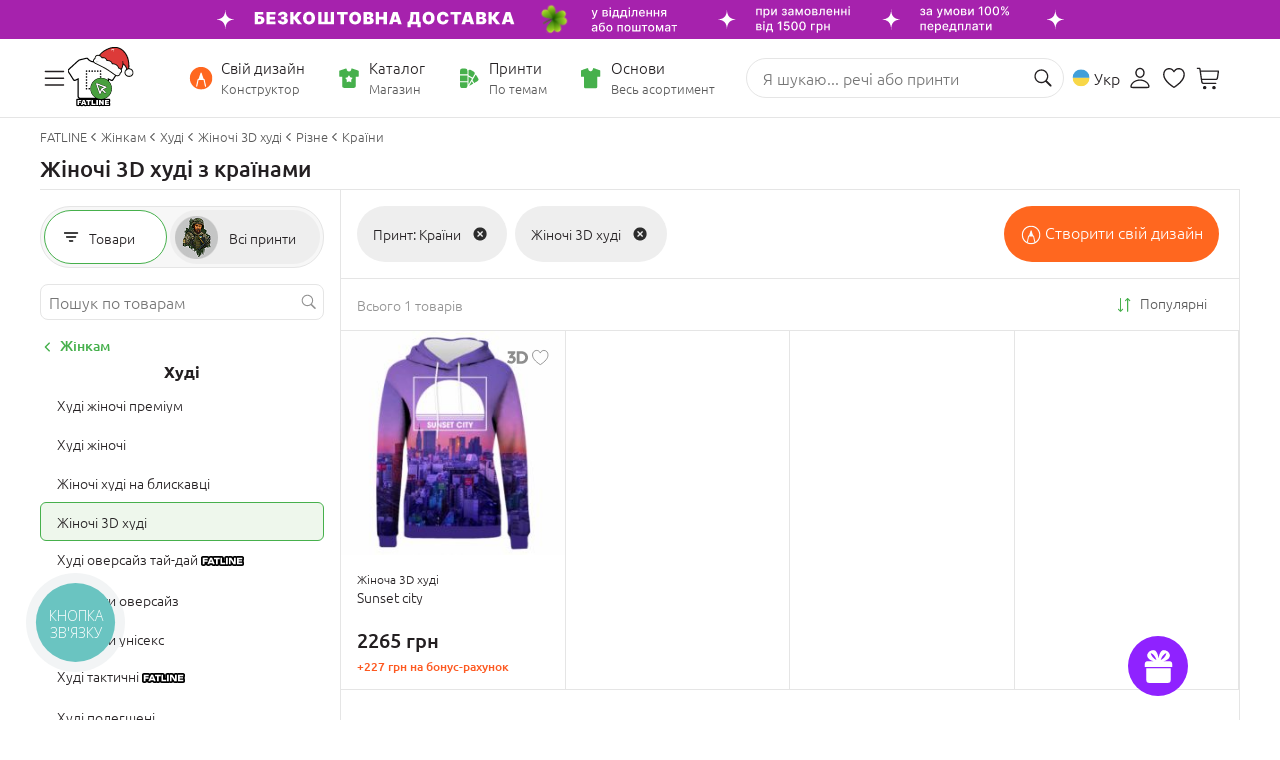

--- FILE ---
content_type: image/svg+xml
request_url: https://www.fatline.com.ua/skins/fatline2/blocks/footer/images/icon-fb.svg
body_size: 363
content:
<svg width="39" height="39" viewBox="0 0 39 39" fill="none" xmlns="http://www.w3.org/2000/svg">
<g id="social">
<path id="Vector" d="M38.2539 19.8813C38.2539 29.4803 31.1406 37.416 21.8999 38.7037C21.0359 38.8236 20.1519 38.8862 19.2546 38.8862C18.2188 38.8862 17.2017 38.8036 16.2112 38.6438C7.16348 37.1869 0.253906 29.3404 0.253906 19.8813C0.253906 9.38467 8.76107 0.875 19.2532 0.875C29.7454 0.875 38.2539 9.38467 38.2539 19.8813Z" fill="#1877F2"/>
<path id="Vector_2" d="M21.9071 16.1329V20.2732H27.0273L26.2166 25.8505H21.9071V38.7002C21.043 38.8201 20.159 38.8826 19.2617 38.8826C18.2259 38.8826 17.2088 38.8001 16.2183 38.6403V25.8505H11.4961V20.2732H16.2183V15.2074C16.2183 12.0645 18.7651 9.51562 21.9084 9.51562V9.51829C21.9177 9.51829 21.9257 9.51562 21.935 9.51562H27.0287V14.3391H23.7003C22.7112 14.3391 21.9084 15.1421 21.9084 16.1316L21.9071 16.1329Z" fill="white"/>
</g>
</svg>


--- FILE ---
content_type: image/svg+xml
request_url: https://www.fatline.com.ua/skins/fatline2/blocks/prod/images/icon-3d.svg
body_size: 559
content:
<svg width="210" height="130" xmlns="http://www.w3.org/2000/svg">

 <g>
  <title>background</title>
  <rect fill="none" id="canvas_background" height="132" width="212" y="-1" x="-1"/>
 </g>
 <g>
  <title>Layer 1</title>
  <g stroke="null" id="svg_4">
   <g stroke="null" id="svg_5">
    <path stroke="null" id="svg_6" fill="#8d8d8d" d="m56.92934,50.562061l25.129323,-28.601739l0,-18.915527l-75.20521,0l0,23.301736l38.470709,0l-23.484495,27.687945l0,20.194838c18.45863,-3.746554 40.115537,-5.208623 39.475882,13.250007c-5.939658,22.387942 -26.408634,15.991387 -50.075887,3.381036l-11.239661,21.748287c13.889662,9.594832 28.144842,14.346559 41.668987,14.346559c25.220702,0 46.055196,-20.377596 46.055196,-45.598299c0.091379,-16.99656 -13.706903,-30.794843 -30.794843,-30.794843z"/>
   </g>
  </g>
  <g stroke="null" id="svg_7">
   <g stroke="null" id="svg_8">
    <path stroke="null" id="svg_9" fill="#8d8d8d" d="m147.727515,2.774143l-50.671613,0l0,124.45171l50.671613,0c34.430712,0 62.272257,-27.841546 62.272257,-62.272257c0.092805,-34.337906 -27.841546,-62.179452 -62.272257,-62.179452zm-3.526596,99.858344l-19.303472,0l0,-75.729004l19.303472,0c20.881159,0 37.864502,16.983343 37.864502,37.864502s-16.983343,37.864502 -37.864502,37.864502z"/>
   </g>
  </g>
  <g id="svg_10"/>
  <g id="svg_11"/>
  <g id="svg_12"/>
  <g id="svg_13"/>
  <g id="svg_14"/>
  <g id="svg_15"/>
  <g id="svg_16"/>
  <g id="svg_17"/>
  <g id="svg_18"/>
  <g id="svg_19"/>
  <g id="svg_20"/>
  <g id="svg_21"/>
  <g id="svg_22"/>
  <g id="svg_23"/>
  <g id="svg_24"/>
 </g>
</svg>

--- FILE ---
content_type: image/svg+xml
request_url: https://www.fatline.com.ua/skins/fatline2/blocks/visa/master-card.svg
body_size: 2101
content:
<svg width="50" height="33" viewBox="0 0 50 33" fill="none" xmlns="http://www.w3.org/2000/svg">
<g id="MasterCard">
<rect id="Rectangle" y="0.600098" width="50" height="32" rx="3" fill="#0F3560"/>
<g id="Group">
<g id="Group_2">
<path id="Vector" d="M29.3635 24.4647H20.6143V8.74084H29.3635V24.4647Z" fill="#FF5F00"/>
<g id="Group_3">
<path id="Vector_2" d="M21.1748 16.6014C21.1748 13.4118 22.6682 10.5705 24.9938 8.73953C23.2931 7.4006 21.1468 6.60144 18.8142 6.60144C13.2919 6.60144 8.81543 11.0785 8.81543 16.6014C8.81543 22.1244 13.2919 26.6014 18.8142 26.6014C21.1468 26.6014 23.2931 25.8023 24.9938 24.4634C22.6682 22.6323 21.1748 19.7911 21.1748 16.6014Z" fill="#EB001B"/>
</g>
<g id="Group_4">
<path id="Vector_3" d="M41.1634 16.6014C41.1634 22.1244 36.687 26.6014 31.1647 26.6014C28.832 26.6014 26.6857 25.8023 24.9844 24.4634C27.3107 22.6323 28.8041 19.7911 28.8041 16.6014C28.8041 13.4118 27.3107 10.5705 24.9844 8.73953C26.6857 7.4006 28.832 6.60144 31.1647 6.60144C36.687 6.60144 41.1634 11.0785 41.1634 16.6014Z" fill="#F79E1B"/>
</g>
</g>
<g id="Group_5">
<path id="Vector_4" d="M16.3398 16.6647C16.3398 16.2279 16.6261 15.8691 17.0938 15.8691C17.5407 15.8691 17.8424 16.2124 17.8424 16.6647C17.8424 17.117 17.5407 17.4603 17.0938 17.4603C16.6261 17.4603 16.3398 17.1015 16.3398 16.6647ZM18.3518 16.6647V15.4221H17.8115V15.7239C17.6401 15.5001 17.38 15.3597 17.0266 15.3597C16.3297 15.3597 15.7834 15.9059 15.7834 16.6647C15.7834 17.424 16.3297 17.9697 17.0266 17.9697C17.38 17.9697 17.6401 17.8293 17.8115 17.6055V17.9072H18.3518V16.6647ZM36.6116 16.6647C36.6116 16.2279 36.8979 15.8691 37.3656 15.8691C37.8131 15.8691 38.1142 16.2124 38.1142 16.6647C38.1142 17.117 37.8131 17.4603 37.3656 17.4603C36.8979 17.4603 36.6116 17.1015 36.6116 16.6647ZM38.6242 16.6647V14.4242H38.0833V15.7239C37.9119 15.5001 37.6518 15.3597 37.2983 15.3597C36.6015 15.3597 36.0552 15.9059 36.0552 16.6647C36.0552 17.424 36.6015 17.9697 37.2983 17.9697C37.6518 17.9697 37.9119 17.8293 38.0833 17.6055V17.9072H38.6242V16.6647ZM25.0591 15.8435C25.4072 15.8435 25.631 16.0619 25.6881 16.4463H24.3986C24.4563 16.0875 24.6741 15.8435 25.0591 15.8435ZM25.0698 15.3597C24.3414 15.3597 23.832 15.8899 23.832 16.6647C23.832 17.455 24.3622 17.9697 25.1061 17.9697C25.4804 17.9697 25.8232 17.8763 26.1249 17.6216L25.8601 17.2211C25.6518 17.3871 25.3864 17.4812 25.1371 17.4812C24.7889 17.4812 24.4717 17.3199 24.3938 16.8724H26.2392C26.2445 16.8051 26.2499 16.7373 26.2499 16.6647C26.2445 15.8899 25.7661 15.3597 25.0698 15.3597ZM31.5944 16.6647C31.5944 16.2279 31.8806 15.8691 32.3484 15.8691C32.7953 15.8691 33.097 16.2124 33.097 16.6647C33.097 17.117 32.7953 17.4603 32.3484 17.4603C31.8806 17.4603 31.5944 17.1015 31.5944 16.6647ZM33.6064 16.6647V15.4221H33.0661V15.7239C32.8941 15.5001 32.6346 15.3597 32.2811 15.3597C31.5843 15.3597 31.038 15.9059 31.038 16.6647C31.038 17.424 31.5843 17.9697 32.2811 17.9697C32.6346 17.9697 32.8941 17.8293 33.0661 17.6055V17.9072H33.6064V16.6647ZM28.5428 16.6647C28.5428 17.4187 29.0676 17.9697 29.8686 17.9697C30.2429 17.9697 30.4923 17.8864 30.7625 17.6734L30.503 17.2366C30.3001 17.3824 30.087 17.4603 29.8526 17.4603C29.4211 17.455 29.1039 17.1431 29.1039 16.6647C29.1039 16.1862 29.4211 15.8744 29.8526 15.8691C30.087 15.8691 30.3001 15.947 30.503 16.0928L30.7625 15.656C30.4923 15.443 30.2429 15.3597 29.8686 15.3597C29.0676 15.3597 28.5428 15.9107 28.5428 16.6647ZM35.5095 15.3597C35.1977 15.3597 34.9948 15.5055 34.8543 15.7239V15.4221H34.3187V17.9072H34.8597V16.5141C34.8597 16.1029 35.0364 15.8744 35.3899 15.8744C35.4994 15.8744 35.6136 15.8899 35.7279 15.9369L35.8945 15.4275C35.7749 15.3805 35.619 15.3597 35.5095 15.3597ZM21.0244 15.6197C20.7643 15.4483 20.4061 15.3597 20.0109 15.3597C19.3813 15.3597 18.9761 15.6614 18.9761 16.1553C18.9761 16.5605 19.2778 16.8105 19.8336 16.8884L20.0889 16.9247C20.3853 16.9664 20.5251 17.0444 20.5251 17.1848C20.5251 17.377 20.3275 17.4865 19.9586 17.4865C19.5843 17.4865 19.3141 17.3669 19.132 17.2265L18.8773 17.6472C19.1736 17.8656 19.548 17.9697 19.9532 17.9697C20.6709 17.9697 21.0869 17.6317 21.0869 17.1586C21.0869 16.7218 20.7596 16.4933 20.2186 16.4153L19.9639 16.3785C19.7301 16.3475 19.5426 16.3011 19.5426 16.1345C19.5426 15.9524 19.7193 15.8435 20.0157 15.8435C20.3329 15.8435 20.64 15.9631 20.7905 16.0565L21.0244 15.6197ZM27.9965 15.3597C27.6846 15.3597 27.4817 15.5055 27.3419 15.7239V15.4221H26.8063V17.9072H27.3466V16.5141C27.3466 16.1029 27.5234 15.8744 27.8769 15.8744C27.9864 15.8744 28.1006 15.8899 28.2149 15.9369L28.3815 15.4275C28.2619 15.3805 28.106 15.3597 27.9965 15.3597ZM23.3851 15.4221H22.5014V14.6682H21.9551V15.4221H21.4511V15.9161H21.9551V17.0497C21.9551 17.6264 22.1789 17.9697 22.818 17.9697C23.0525 17.9697 23.3226 17.8971 23.494 17.7775L23.3381 17.3145C23.1768 17.408 23.0001 17.455 22.8596 17.455C22.5895 17.455 22.5014 17.2883 22.5014 17.039V15.9161H23.3851V15.4221ZM15.3056 17.9072V16.3475C15.3056 15.7602 14.9312 15.365 14.3278 15.3597C14.0106 15.3543 13.6833 15.4531 13.4542 15.8018C13.2828 15.5263 13.0127 15.3597 12.633 15.3597C12.3676 15.3597 12.1081 15.4376 11.9052 15.7286V15.4221H11.3643V17.9072H11.91V16.5296C11.91 16.0982 12.1492 15.8691 12.5187 15.8691C12.8776 15.8691 13.0591 16.1029 13.0591 16.5242V17.9072H13.6054V16.5296C13.6054 16.0982 13.8547 15.8691 14.2136 15.8691C14.5825 15.8691 14.7593 16.1029 14.7593 16.5242V17.9072H15.3056Z" fill="white"/>
</g>
</g>
</g>
</svg>


--- FILE ---
content_type: image/svg+xml
request_url: https://www.fatline.com.ua/skins/fatline2/blocks/prods/images/icon-next.svg
body_size: 240
content:
<svg width="11" height="11" viewBox="0 0 11 11" fill="none" xmlns="http://www.w3.org/2000/svg">
    <path d="M7.61622 5.17189C7.6138 4.96681 7.54297 4.80079 7.37451 4.63478L4.50098 1.80273C4.37647 1.67578 4.22755 1.61719 4.04688 1.61719C3.68067 1.61719 3.38281 1.91016 3.38281 2.27149C3.38281 2.44971 3.4585 2.61817 3.59522 2.75489L6.06837 5.16945L3.59522 7.58888C3.46094 7.72563 3.38281 7.89163 3.38281 8.07471C3.38281 8.43605 3.68067 8.72905 4.04688 8.72905C4.2251 8.72905 4.37647 8.67042 4.50098 8.54347L7.37451 5.709C7.54543 5.54299 7.61622 5.37453 7.61622 5.17189Z" fill="#231F21"/>
</svg>

--- FILE ---
content_type: image/svg+xml
request_url: https://www.fatline.com.ua/skins/fatline2/blocks/visa/visa.svg
body_size: 829
content:
<svg width="50" height="33" viewBox="0 0 50 33" fill="none" xmlns="http://www.w3.org/2000/svg">
<g id="Visa">
<rect id="Rectangle" y="0.600098" width="50" height="32" rx="3" fill="#00579F"/>
<g id="Group">
<path id="polygon9" d="M22.4669 22.1356H19.3887L21.314 11.1001H24.3921L22.4669 22.1356Z" fill="white"/>
<path id="path11" d="M33.6256 11.37C33.0184 11.1467 32.0554 10.9001 30.8646 10.9001C27.8247 10.9001 25.684 12.4028 25.6709 14.5511C25.6457 16.1361 27.2036 17.0164 28.3688 17.5449C29.5597 18.085 29.9645 18.4375 29.9645 18.9188C29.9524 19.6581 29.0022 19.9989 28.1159 19.9989C26.8869 19.9989 26.2284 19.8232 25.2277 19.4119L24.8224 19.2356L24.3916 21.7128C25.1136 22.0177 26.4437 22.2883 27.8247 22.3001C31.0546 22.3001 33.1574 20.8208 33.1823 18.5314C33.1946 17.2752 32.372 16.3126 30.5985 15.526C29.5218 15.0211 28.8625 14.6806 28.8625 14.164C28.8751 13.6943 29.4201 13.2132 30.6355 13.2132C31.6362 13.1897 32.3715 13.4126 32.9285 13.6358L33.2069 13.753L33.6256 11.37Z" fill="white"/>
<path id="path13" d="M37.7167 18.2261C37.9702 17.5921 38.9457 15.1385 38.9457 15.1385C38.9329 15.162 39.1987 14.4928 39.3507 14.0819L39.5658 15.0328C39.5658 15.0328 40.1487 17.6744 40.2753 18.2261C39.7942 18.2261 38.3247 18.2261 37.7167 18.2261ZM41.5164 11.1001H39.1354C38.4011 11.1001 37.8433 11.2995 37.5265 12.0157L32.9541 22.1354H36.184C36.184 22.1354 36.7158 20.7734 36.8301 20.4801C37.1844 20.4801 40.3265 20.4801 40.7823 20.4801C40.8707 20.8675 41.1496 22.1354 41.1496 22.1354H43.9998L41.5164 11.1001Z" fill="white"/>
<path id="path15" d="M16.8168 11.1001L13.8021 18.6253L13.4727 17.0991C12.9154 15.338 11.1674 13.4247 9.2168 12.4734L11.9781 22.1239H15.2333L20.0718 11.1001H16.8168Z" fill="white"/>
<path id="path17" d="M11.0033 11.1001H6.05067L6 11.3231C9.86336 12.2388 12.422 14.4463 13.4732 17.0995L12.3966 12.0277C12.2193 11.3229 11.6746 11.1233 11.0033 11.1001Z" fill="#FAA61A"/>
</g>
</g>
</svg>
